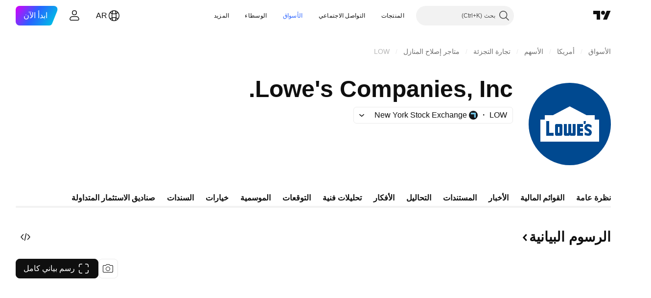

--- FILE ---
content_type: text/css; charset=utf-8
request_url: https://static.tradingview.com/static/bundles/87250.428bcd21a32935f387a6.rtl.css
body_size: 1422
content:
.content-KSriguCX{padding:8px}@media (max-width:767px){.content-KSriguCX{padding:12px 20px}}.placeholder-KSriguCX{border-radius:4px;height:18px}.logo-KSriguCX{margin-left:8px}.breadcrumbs-KSriguCX{display:inline-block;height:14px;width:70%}.header-KSriguCX{align-items:center;display:flex;margin-bottom:12px}.title-KSriguCX{height:17px}.title-KSriguCX:not(.title-KSriguCX:last-child){margin-bottom:8px}.titleFirstRow-KSriguCX{width:90%}.titleSecondRow-KSriguCX{width:100%}.titleThirdRow-KSriguCX{width:60%}@media (min-width:568px){.smallCount-KSriguCX .breadcrumbs-KSriguCX{width:20%}.smallCount-KSriguCX .titleFirstRow-KSriguCX{width:100%}.smallCount-KSriguCX .titleSecondRow-KSriguCX{width:30%}.smallCount-KSriguCX .titleThirdRow-KSriguCX{display:none}}[data-qa-id=news-card-skeleton-grid-view]{--card-skeleton-view:grid}.content-N_Uy8fu1{align-items:flex-start;display:flex;flex-direction:column;padding:12px 20px;row-gap:8px}@media (min-width:1024px){.content-N_Uy8fu1{align-items:center;flex-direction:row;height:48px;padding:0 20px;row-gap:4px}}@media (min-width:1024px){[data-qa-id=news-card-skeleton-list-view]{--card-skeleton-view:list}}.placeholder-N_Uy8fu1{border-radius:4px;height:18px}.logo-N_Uy8fu1{outline:1px solid var(--color-border-primary-inverse)}.provider-N_Uy8fu1{display:none}@media (min-width:1024px){.provider-N_Uy8fu1{display:inline;flex-shrink:0;margin-right:auto;width:124px}}.symbols-N_Uy8fu1{display:flex;padding-left:12px}.symbols-N_Uy8fu1>:not(:first-child){margin-right:-3px}@media (min-width:1024px){.symbols-N_Uy8fu1{padding-right:20px}}.titleFirst-N_Uy8fu1{width:95%}@media (min-width:1024px){.titleFirst-N_Uy8fu1{margin:0 20px 0 200px}}@media (min-width:1280px){.titleFirst-N_Uy8fu1{margin:0 20px 0 336px}}.titleSecond-N_Uy8fu1{width:100%}@media (min-width:1024px){.titleSecond-N_Uy8fu1{display:none}}.titleLast-N_Uy8fu1{display:inline;width:80%}@media (min-width:1024px){.titleLast-N_Uy8fu1{display:none}}.time-N_Uy8fu1{width:179px}@media (min-width:1024px){.time-N_Uy8fu1{margin-left:12px;width:101px}}.block-N_Uy8fu1{align-items:center;display:flex;flex-direction:row-reverse}@media (min-width:1024px){.block-N_Uy8fu1{flex-direction:row}}.content-lhjy7o3o{align-items:flex-start;display:flex;flex-direction:column;padding:12px 20px;row-gap:8px}.responsive-container-media-mf-tablet-landscape .content-lhjy7o3o{align-items:center;flex-direction:row;height:48px;padding:0 20px;row-gap:4px}@media (min-width:1024px){.responsive-container-base:not(.responsive-container-media-mf-phone-vertical) .content-lhjy7o3o{align-items:center;flex-direction:row;height:48px;padding:0 20px;row-gap:4px}}[data-qa-id=news-card-skeleton-list-view]{--card-skeleton-view:grid}.responsive-container-media-mf-tablet-landscape [data-qa-id=news-card-skeleton-list-view]{--card-skeleton-view:list}@media (min-width:1024px){.responsive-container-base:not(.responsive-container-media-mf-phone-vertical) [data-qa-id=news-card-skeleton-list-view]{--card-skeleton-view:list}}.placeholder-lhjy7o3o{border-radius:4px;height:18px}.logo-lhjy7o3o{outline:1px solid var(--color-border-primary-inverse)}.provider-lhjy7o3o{display:none}.responsive-container-media-mf-tablet-landscape .provider-lhjy7o3o{display:inline;flex-shrink:0;margin-right:auto;width:124px}@media (min-width:1024px){.responsive-container-base:not(.responsive-container-media-mf-phone-vertical) .provider-lhjy7o3o{display:inline;flex-shrink:0;margin-right:auto;width:124px}}.symbols-lhjy7o3o{display:flex;padding-left:12px}.symbols-lhjy7o3o>:not(:first-child){margin-right:-3px}.responsive-container-media-mf-tablet-landscape .symbols-lhjy7o3o{padding-right:20px}@media (min-width:1024px){.responsive-container-base:not(.responsive-container-media-mf-phone-vertical) .symbols-lhjy7o3o{padding-right:20px}}.titleFirst-lhjy7o3o{width:95%}.responsive-container-media-mf-tablet-landscape .titleFirst-lhjy7o3o{margin:0 20px 0 336px}@media (min-width:1024px){.responsive-container-base:not(.responsive-container-media-mf-phone-vertical) .titleFirst-lhjy7o3o{margin:0 20px 0 336px}}.titleSecond-lhjy7o3o{width:100%}.responsive-container-media-mf-tablet-landscape .titleSecond-lhjy7o3o{display:none}@media (min-width:1024px){.responsive-container-base:not(.responsive-container-media-mf-phone-vertical) .titleSecond-lhjy7o3o{display:none}}.titleLast-lhjy7o3o{display:inline;width:80%}.responsive-container-media-mf-tablet-landscape .titleLast-lhjy7o3o{display:none}@media (min-width:1024px){.responsive-container-base:not(.responsive-container-media-mf-phone-vertical) .titleLast-lhjy7o3o{display:none}}.time-lhjy7o3o{width:179px}.responsive-container-media-mf-tablet-landscape .time-lhjy7o3o{margin-left:12px;width:101px}@media (min-width:1024px){.responsive-container-base:not(.responsive-container-media-mf-phone-vertical) .time-lhjy7o3o{margin-left:12px;width:101px}}.block-lhjy7o3o{align-items:center;display:flex;flex-direction:row-reverse}.responsive-container-media-mf-tablet-landscape .block-lhjy7o3o{flex-direction:row}@media (min-width:1024px){.responsive-container-base:not(.responsive-container-media-mf-phone-vertical) .block-lhjy7o3o{flex-direction:row}}.grid-iTt_Zp4a>*,.list-iTt_Zp4a>*{padding:0 20px 1px;position:relative}.grid-iTt_Zp4a>:not(:last-child):before,.list-iTt_Zp4a>:not(:last-child):before{background-color:var(--color-container-fill-primary-neutral-extra-light);bottom:0;content:"";display:inline-block;height:1px;position:absolute;right:0;width:100%}.list-iTt_Zp4a{display:flex;flex-direction:column;margin:0 -20px}.grid-iTt_Zp4a{--grid-col-gap:24px;column-gap:var(--grid-col-gap);display:grid;grid-template-columns:repeat(auto-fill,minmax(var(--grid-item-min-width),1fr));grid-template-columns:repeat(1,minmax(0,1fr));margin:0 -8px;row-gap:var(--grid-row-gap);--grid-column-count:1;--grid-display-column-1:none;--grid-display-column-2:none;--grid-display-column-3:none;--grid-display-column-4:none;--grid-display-column-5:none}@media (min-width:768px){.grid-iTt_Zp4a{grid-template-columns:repeat(2,minmax(0,1fr));--grid-column-count:2;--grid-display-column-1:revert;--grid-display-column-2:none;--grid-display-column-3:none;--grid-display-column-4:none;--grid-display-column-5:none;--grid-row-gap:32px;--grid-col-gap:48px}.grid-iTt_Zp4a>*{border-radius:12px;padding:0}.grid-iTt_Zp4a>:not(:last-child):before{display:none}}@media (min-width:1024px){.grid-iTt_Zp4a{grid-template-columns:repeat(3,minmax(0,1fr));--grid-column-count:3;--grid-display-column-1:revert;--grid-display-column-2:revert;--grid-display-column-3:none;--grid-display-column-4:none;--grid-display-column-5:none}body.is-widgetbar-expanded .tv-content .grid-iTt_Zp4a{grid-template-columns:repeat(2,minmax(0,1fr));--grid-column-count:2;--grid-display-column-1:revert;--grid-display-column-2:none;--grid-display-column-3:none;--grid-display-column-4:none;--grid-display-column-5:none}}@media (min-width:1280px){.grid-iTt_Zp4a{--grid-col-gap:64px}}@media (min-width:1920px){.grid-iTt_Zp4a{grid-template-columns:repeat(4,minmax(0,1fr));--grid-column-count:4;--grid-display-column-1:revert;--grid-display-column-2:revert;--grid-display-column-3:revert;--grid-display-column-4:none;--grid-display-column-5:none}body.is-widgetbar-expanded .tv-content .grid-iTt_Zp4a{grid-template-columns:repeat(3,minmax(0,1fr));--grid-column-count:3;--grid-display-column-1:revert;--grid-display-column-2:revert;--grid-display-column-3:none;--grid-display-column-4:none;--grid-display-column-5:none}}@media (min-width:2560px){.grid-iTt_Zp4a{grid-template-columns:repeat(5,minmax(0,1fr));--grid-column-count:5;--grid-display-column-1:revert;--grid-display-column-2:revert;--grid-display-column-3:revert;--grid-display-column-4:revert;--grid-display-column-5:none}body.is-widgetbar-expanded .tv-content .grid-iTt_Zp4a{grid-template-columns:repeat(4,minmax(0,1fr));--grid-column-count:4;--grid-display-column-1:revert;--grid-display-column-2:revert;--grid-display-column-3:revert;--grid-display-column-4:none;--grid-display-column-5:none}}.container-hNXc0KZH{align-items:center;color:var(--color-text-secondary);column-gap:var(--grid-col-gap);display:grid;font-family:-apple-system,BlinkMacSystemFont,Trebuchet MS,Roboto,Ubuntu,sans-serif;font-feature-settings:"tnum" on,"lnum" on;font-style:normal;grid-template-columns:repeat(auto-fill,minmax(var(--grid-item-min-width),1fr));grid-template:repeat(auto-fill,48px) /113px 87px repeat(2,1fr);padding:0 20px;row-gap:var(--grid-row-gap);--ui-lib-typography-font-size:14px;font-size:var(--ui-lib-typography-font-size);font-weight:400;--ui-lib-typography-line-height:18px;line-height:var(--ui-lib-typography-line-height)}.provider-hNXc0KZH{margin-right:auto}.symbol-hNXc0KZH{padding-right:20px}.headline-hNXc0KZH{padding-right:28px}.listView-xqBQ1wm9{margin:0 auto;width:100%}.tableHead-xqBQ1wm9{display:none;padding-bottom:1px}@media (min-width:1024px){.tableHead-xqBQ1wm9{display:grid}}.tableHeadSticky-xqBQ1wm9{background-color:var(--color-white);position:sticky;top:0;z-index:1}.virtualList-xqBQ1wm9{position:relative}

--- FILE ---
content_type: text/css; charset=utf-8
request_url: https://static.tradingview.com/static/bundles/44337.d9c445f671d01a5a353c.rtl.css
body_size: 1142
content:
.logo-OqBfSaEf{grid-area:logo}.container-MounR3ug{align-items:baseline;direction:ltr;display:flex;flex-flow:row nowrap;gap:2px;justify-content:flex-end;justify-content:flex-start;min-height:24px}.unit-MounR3ug,.value-MounR3ug{white-space:nowrap}.unit-MounR3ug{font-family:-apple-system,BlinkMacSystemFont,Trebuchet MS,Roboto,Ubuntu,sans-serif;font-feature-settings:"tnum" on,"lnum" on;--ui-lib-typography-line-height:16px;line-height:var(--ui-lib-typography-line-height);--ui-lib-typography-font-size:11px;font-size:var(--ui-lib-typography-font-size);font-style:normal;font-weight:400;letter-spacing:.4px;text-transform:uppercase}.symbolLast-MounR3ug{width:max-content}.noData-ml4k1cvE{color:var(--color-content-primary-neutral);display:flex;grid-area:noData;height:100%;justify-content:var(--no-data-container-justify-content,flex-end);min-width:90px;z-index:1}html[lang=ru] .noData-ml4k1cvE{min-width:0}.noDataIcon-ml4k1cvE{display:inline-flex;margin-left:4px;position:var(--no-data-icon-position,relative);top:4px}.noDataText-ml4k1cvE{font-feature-settings:"tnum" on,"lnum" on;font-style:normal;--ui-lib-typography-font-size:14px;font-size:var(--ui-lib-typography-font-size);font-weight:400;--ui-lib-typography-line-height:18px;display:-webkit-box;overflow:hidden;-webkit-line-clamp:3;-webkit-box-orient:vertical;display:var(--no-data-text-display,-webkit-box);max-height:calc(var(--ui-lib-typography-line-height)*3);text-align:var(--no-data-text-align,left);text-wrap:balance}.dataMode-t9ccEaDX,.noDataText-ml4k1cvE{font-family:-apple-system,BlinkMacSystemFont,Trebuchet MS,Roboto,Ubuntu,sans-serif;line-height:var(--ui-lib-typography-line-height)}.dataMode-t9ccEaDX{display:inline;font-feature-settings:"tnum" on,"lnum" on;margin-right:4px;text-transform:uppercase;--ui-lib-typography-line-height:16px;--ui-lib-typography-font-size:10px;cursor:pointer;font-size:var(--ui-lib-typography-font-size);font-style:normal;font-weight:600;z-index:3}.sessionStatus-t9ccEaDX{align-items:center;align-self:center;display:inline-flex;z-index:3}.container-t9ccEaDX{display:inline-flex;grid-area:status-info;height:100%}.up-Bxh1N34l{color:var(--color-symbol-change-positive)!important}.down-Bxh1N34l{color:var(--color-symbol-change-negative)!important}@media (min-width:768px){.quoteTickerAdapterBoxChange.down-Bxh1N34l{background-color:var(--color-symbol-change-negative)!important;color:var(--color-content-text-promo-primary)!important}.quoteTickerAdapterBoxChange.up-Bxh1N34l{background-color:var(--color-symbol-change-positive)!important;color:var(--color-content-text-promo-primary)!important}}.growing-Bxh1N34l{color:var(--color-symbol-change-positive)}.falling-Bxh1N34l{color:var(--color-symbol-change-negative)}.container-dkZGhsyD{display:grid;grid-area:titleContainer;grid-template-areas:"title" "subtitle";position:var(--ticker-card-link-position,unset)!important;width:fit-content;z-index:3}.link-dkZGhsyD{color:var(--color-text-primary);fill:var(--color-text-primary)}.link-dkZGhsyD:visited{color:var(--color-text-primary);fill:var(--color-text-primary)}@media (any-hover:hover){.link-dkZGhsyD:hover{color:var(--color-text-primary);fill:var(--color-text-primary)}}.link-dkZGhsyD:active{color:var(--color-text-primary);fill:var(--color-text-primary)}.link-dkZGhsyD:focus{outline:auto;outline-offset:2px}.link-dkZGhsyD:focus-visible{outline:auto;outline-offset:2px}.link-dkZGhsyD:focus:not(:focus-visible){outline:none}.link-dkZGhsyD{outline:none;overflow:visible;position:relative}.link-dkZGhsyD:focus{outline:none}.link-dkZGhsyD:focus-visible{outline:none}.link-dkZGhsyD:after{border-style:solid;border-width:2px;box-sizing:border-box;content:"";display:none;height:calc(100% + 10px);pointer-events:none;position:absolute;right:-5px;top:-5px;width:calc(100% + 10px);z-index:1}.link-dkZGhsyD:focus:after{display:block}.link-dkZGhsyD:focus-visible:after{display:block}.link-dkZGhsyD:focus:not(:focus-visible):after{display:none}.link-dkZGhsyD:after{border-color:var(--color-focus-outline-color-blue)}.link-dkZGhsyD:after{border-radius:calc(var(--ticker-card-link-focus-radius, 8px) + 4px)}.link-dkZGhsyD:before{bottom:0;content:"";left:0;position:absolute;right:0;top:0;z-index:1}.titleContainer-dkZGhsyD{display:grid;grid-template-areas:"title status-info";grid-template-columns:minmax(0,max-content)}.title-dkZGhsyD{font-feature-settings:"tnum" on,"lnum" on;font-style:normal;grid-area:title;--ui-lib-typography-font-size:16px;font-size:var(--ui-lib-typography-font-size);font-weight:500;--ui-lib-typography-line-height:24px}.subTitle-dkZGhsyD,.title-dkZGhsyD{display:block;font-family:-apple-system,BlinkMacSystemFont,Trebuchet MS,Roboto,Ubuntu,sans-serif;line-height:var(--ui-lib-typography-line-height);overflow:hidden;text-overflow:ellipsis;white-space:nowrap;z-index:2}.subTitle-dkZGhsyD{color:var(--color-text-secondary);font-feature-settings:"tnum" on,"lnum" on;font-style:normal;--ui-lib-typography-font-size:14px;font-size:var(--ui-lib-typography-font-size);font-weight:400;--ui-lib-typography-line-height:18px}

--- FILE ---
content_type: image/svg+xml
request_url: https://s3-symbol-logo.tradingview.com/lowe-s.svg
body_size: -68
content:
<!-- by TradingView --><svg width="18" height="18" xmlns="http://www.w3.org/2000/svg"><path fill="#004990" d="M0 0h18v18H0z"/><path d="M9 5L6 7H4v1H3v4h12V8h-1V7h-2L9 5z" fill="#fff"/></svg>

--- FILE ---
content_type: image/svg+xml
request_url: https://s3-symbol-logo.tradingview.com/lowe-s--big.svg
body_size: 523
content:
<!-- by TradingView --><svg width="56" height="56" xmlns="http://www.w3.org/2000/svg"><path fill="#004990" d="M0 0h56v56H0z"/><path fill-rule="evenodd" d="M16.571 22l11.431-6 11.427 6H45v3h3v15H8V25h3v-3h5.571zM14 34v-8h-2v10h5v-2h-3zm23.5-8v1.998l1.241.002.259-2h-1.5zm-.5 8v2h-4v-7.99l-.215-.01H37v2h-2v1h2v2h-2v1h2zm-16-4h-1v4h1v-4zm2 4.956c0 .564-.39 1.022-.87 1.022L18.818 36c-.48 0-.818-.48-.818-1.044V29c0-.564.337-1 .818-1l3.312-.022c.48 0 .87.457.87 1.022v5.956zm7-.826V28h2v6.977c0 .565-.39 1.023-.87 1.023h-2.425a.712.712 0 01-.704-.724c0 .428-.34.724-.705.724H24.87c-.48 0-.87-.458-.87-1.023V28h2v6.13h1V28h2v6.13h1zm12.81-1.237l-.01-.025-.011-.024-.01-.023-.012-.024c-.29-.633-.94-1.162-1.987-1.618l-.037-.015-.002-.001c-.21-.09-.836-.357-.906-.792a.527.527 0 01.152-.43c.132-.146.334-.221.6-.221.427 0 .912.19 1.164.303.53.238.994.451.998.454l.046.021v-1.62l-.015-.01c-.01-.008-1.011-.695-2.022-.852a3.641 3.641 0 00-.342-.016c-.931 0-1.636.368-2.095 1.093-.386.596-.429 1.54-.101 2.244.421.795 1.097 1.127 1.75 1.449h.002c.27.132.548.27.81.439l.002.002c.295.193.446.488.383.75-.064.272-.35.454-.711.454-.05 0-.1-.003-.148-.01l-.018-.003c-.694-.105-2.102-.675-2.116-.681l-.045-.019v1.778l.023.008c.013.005 1.376.496 2.586.496.66 0 1.16-.145 1.481-.43.008-.005.748-.652.78-1.752a2.156 2.156 0 00-.188-.925z" fill="#fff"/></svg>

--- FILE ---
content_type: image/svg+xml
request_url: https://s3-symbol-logo.tradingview.com/sector/consumer-discretionary.svg
body_size: -14
content:
<!-- by TradingView --><svg width="18" height="18" fill="none" xmlns="http://www.w3.org/2000/svg"><path fill="#FBC02D" d="M0 0h18v18H0z"/><rect x="11" y="13.074" width="1" height="1.926" rx=".5" fill="#fff"/><rect x="6" y="13.037" width="1" height="1.926" rx=".5" fill="#fff"/><rect x="5" y="4" width="8" height="4" rx=".5" fill="#fff"/><rect x="5" y="9" width="8" height="5" rx=".5" fill="#fff"/><rect x="11" y="5" width="1" height="2" rx=".5" fill="#FBC02D"/><rect x="11" y="10" width="1" height="2" rx=".5" fill="#FBC02D"/></svg>